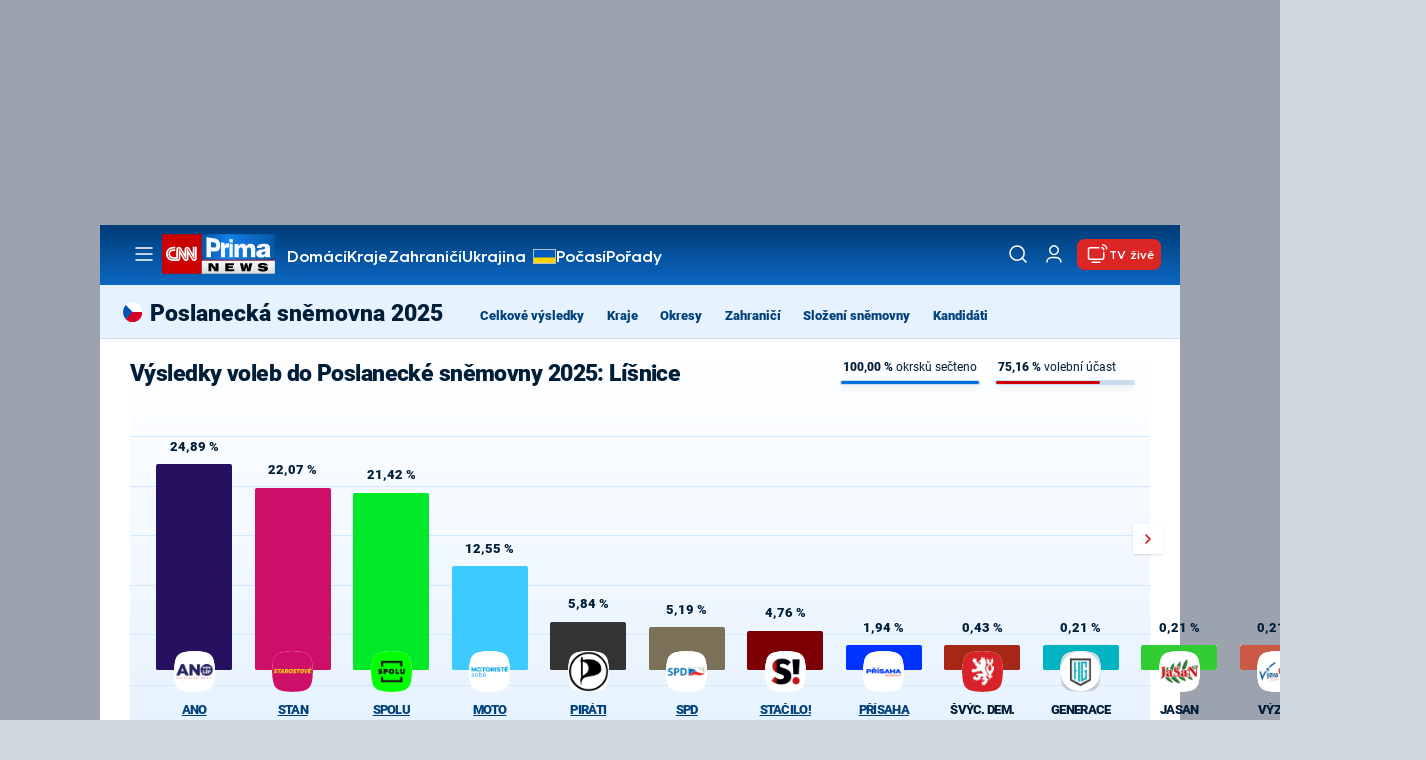

--- FILE ---
content_type: text/javascript
request_url: https://assets.cnn.iprima.cz/sso.f541f6fd.js
body_size: 1614
content:
"use strict";(self.webpackChunkprima_cnn_news_frontend_microapp=self.webpackChunkprima_cnn_news_frontend_microapp||[]).push([[156],{63532:function(e,t,s){var o=s(76764);const c="prima_sso_user_magazine";function n(){document.querySelectorAll(".only-logged-out").forEach((e=>e.classList.add("hidden"))),document.querySelectorAll(".only-logged-in").forEach((e=>e.classList.remove("hidden"))),fetch(USER_INFO_URL,{method:"POST",headers:{"Content-Type":"application/json"},body:JSON.stringify({jsonrpc:"2.0",id:`magazine-${Date.now().toString(36)}`,method:"user.user.info.lite.byAccessToken",params:{_accessToken:sso.getAccessToken()}})}).then((e=>e.json())).then((e=>{const t=e.result.data,s=[t.name,t.email].find((e=>e&&e.length>1)),o={letter:s?s.charAt(0).toUpperCase():"",email:t.email||""};a(o.letter),document.querySelectorAll(".user-email-holder").forEach((e=>e.textContent=o.email||"")),document.getElementById("login-btn").classList.add("hidden"),document.getElementById("logged-in-btn").classList.remove("hidden"),localStorage.setItem(c,JSON.stringify(o))})).catch((()=>{window.sso?.ssoToken?.refresh instanceof Function&&window.sso.ssoToken.refresh()})),o.s.unlockAllQuizzes()}function i(){localStorage.removeItem(c),document.getElementById("logged-in-btn").classList.add("hidden"),document.getElementById("login-btn").classList.remove("hidden"),"function"==typeof toggleUserDropdown&&toggleUserDropdown(!0),document.querySelectorAll(".only-logged-in").forEach((e=>e.classList.add("hidden"))),document.querySelectorAll(".only-logged-out").forEach((e=>e.classList.remove("hidden")))}function a(e){document.querySelectorAll(".header-user-letter svg text").forEach((t=>{t.textContent=e||""}))}void 0===window.ssoInitialized&&(window.ssoInitialized=!1),window.onSSOLoad=function(){window.ssoInitialized=!0,sso.isUserLoggedIn()||i(),sso.listen("sso.logoutDone",(function(){i()})),sso.listen("sso.tokenReceived",(function(){n()}))},window.login=function(){sso.login({ref:"magazine"})},window.logout=function(){sso.logout(),i()},window.setUserLetter=a},76764:function(e,t,s){s.d(t,{s:function(){return c}});class o{static STORAGE_PREFIX="quiz-answer-";static saveAnswer(e,t){if("undefined"==typeof Storage)return;const s=e.dataset.quizId;if(!s)return;const o=this.STORAGE_PREFIX+s;let c=JSON.parse(localStorage.getItem(o)||"{}"),n=t.dataset.answer;n&&""!==n||(n=t.value),"radio"===t.type?c[t.name]=n:"checkbox"===t.type&&(c[t.name]||(c[t.name]=[]),t.checked?c[t.name].includes(n)||c[t.name].push(n):c[t.name]=c[t.name].filter((e=>e!==n))),localStorage.setItem(o,JSON.stringify(c))}static restoreAnswers(e,t){if("undefined"==typeof Storage)return;const s=this.STORAGE_PREFIX+e,o=JSON.parse(localStorage.getItem(s)||"{}");Object.keys(o).forEach((e=>{const s=o[e];if(Array.isArray(s)){t.querySelectorAll(`input[name="${e}"]`).forEach((e=>{e.checked=!1,e.closest(".option")?.classList.remove("checked"),e.closest("div")?.classList.remove("checked")})),s.forEach((s=>{let o=t.querySelector(`input[name="${e}"][data-answer="${s}"]`);o||(o=t.querySelector(`input[name="${e}"][value="${s}"]`)),o&&(o.checked=!0,o.closest(".option")?.classList.add("checked"),o.closest("div")?.classList.add("checked"))}))}else{t.querySelectorAll(`input[name="${e}"]`).forEach((e=>{e.checked=!1,e.closest(".option")?.classList.remove("checked"),e.closest("div")?.classList.remove("checked")}));let o=t.querySelector(`input[name="${e}"][data-answer="${s}"]`);o||(o=t.querySelector(`input[name="${e}"][value="${s}"]`)),o&&(o.checked=!0,o.closest(".option")?.classList.add("checked"),o.closest("div")?.classList.add("checked"))}}))}static clearAnswers(e){"undefined"!=typeof Storage&&localStorage.removeItem(this.STORAGE_PREFIX+e)}static restoreOnPageLoad(){document.querySelectorAll("form.quiz-locked[data-quiz-id]").forEach((e=>{const t=e.dataset.quizId;t&&this.restoreAnswers(t,e)}))}}document.addEventListener("DOMContentLoaded",(()=>{setTimeout((()=>{o.restoreOnPageLoad()}),100)})),window.addEventListener("load",(()=>{setTimeout((()=>{o.restoreOnPageLoad()}),50)}));class c{static QUIZ_LOCKED_CLASS="quiz-locked";static QUIZ_LOCKED_MESSAGE="Přihlaste se, abyste mohli odpovědět";constructor(e,t,s){this.selector=e,this.checkboxClass=t,this.radioClass=s,this.init()}init(){const e=document.querySelectorAll(this.selector);for(const t of e){let e=t.closest("div");"checkbox"===t.type?e.classList.add(this.checkboxClass,"iCheck"):"radio"===t.type&&e.classList.add(this.radioClass,"iCheck"),e.innerHTML+="<ins class='checkbox-helper'></ins>",e.closest(".option").addEventListener("click",this.onClick)}}onClick(e){let t=e.target,s=t.closest("form");s&&s.classList.contains(c.QUIZ_LOCKED_CLASS)&&new Alert(c.QUIZ_LOCKED_MESSAGE,"danger"),"input"===t.tagName||t.classList.contains("option")?"input"!==t.tagName&&(t=t.querySelector("input")):t=t.closest(".option").querySelector("input");let n=t.closest("div"),i=t.type;t.disabled?e.preventDefault():("radio"===i?c.radioClick(n,t):"checkbox"===i&&c.checkboxClick(t),s&&s.classList.contains(c.QUIZ_LOCKED_CLASS)&&o.saveAnswer(s,t))}static radioClick(e,t){if(t.checked=!0,t.checked){const s=t.closest(".options-wrapper").querySelectorAll(".option");for(const e of s)e.classList.remove("checked"),e.querySelector("div").classList.remove("checked");e.closest(".option").classList.add("checked"),e.classList.add("checked")}}static checkboxClick(e){e.checked=!e.checked,e.checked?(e.closest(".option").classList.add("checked"),e.closest("div").classList.add("checked")):(e.closest(".option").classList.remove("checked"),e.closest("div").classList.remove("checked"))}static unlockAllQuizzes(){document.querySelectorAll("form."+c.QUIZ_LOCKED_CLASS).forEach((e=>{e.classList.remove(c.QUIZ_LOCKED_CLASS);const t=e.dataset.quizId;t&&o.restoreAnswers(t,e)}))}}}},function(e){var t;t=63532,e(e.s=t)}]);